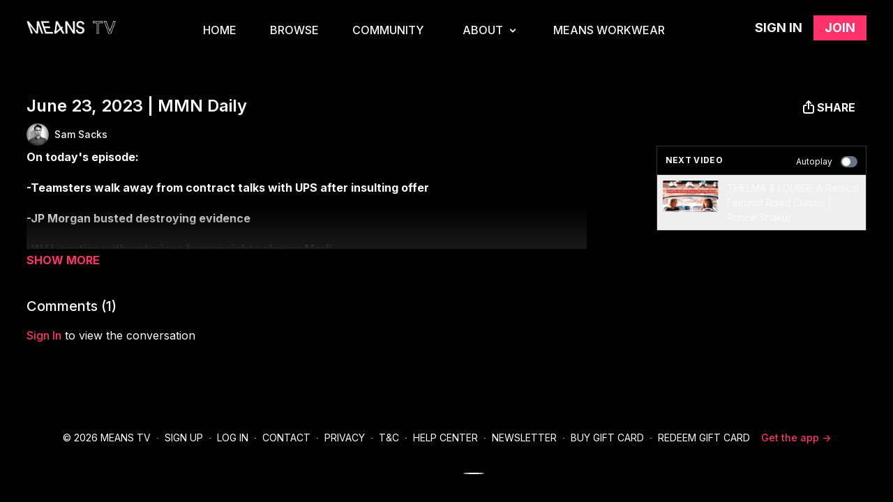

--- FILE ---
content_type: text/html; charset=utf-8
request_url: https://means.tv/programs/means-morning-news-62323
body_size: 87312
content:
<!DOCTYPE html>
<html lang="en" class="h-full">
  <head>
    <meta name="csrf-param" content="authenticity_token" />
<meta name="csrf-token" content="clccwnrh92z_PUSHN1iHGPVaJEInkzRlRJMXMyJsKvR82NWtzETgR_Ejp8GJeGsts1uYztQBmk4hGbfs6oHYmw" />
    <meta charset="utf-8">
    <meta name="viewport" content="width=device-width, initial-scale=1.0">

    <link rel="preconnect" href="https://alpha.uscreencdn.com">
    <link rel="preconnect">
    <link rel="stylesheet" href="https://fonts.googleapis.com/css2?family=Inter:wght@400;500;600;700&amp;display=swap">

    <meta name="view-transition" content="same-origin">

    <script src="https://assets-gke.uscreencdn.com/vite/assets/web-components-0lA6EdJK.js" crossorigin="anonymous" type="module"></script><link rel="modulepreload" href="https://assets-gke.uscreencdn.com/vite/assets/preload-helper-B8hUOznO.js" as="script" crossorigin="anonymous">
    <script src="https://assets-gke.uscreencdn.com/vite/assets/storefront_hotwire-CV--JFAr.js" crossorigin="anonymous" type="module"></script><link rel="modulepreload" href="https://assets-gke.uscreencdn.com/vite/assets/preload-helper-B8hUOznO.js" as="script" crossorigin="anonymous">
<link rel="modulepreload" href="https://assets-gke.uscreencdn.com/vite/assets/browser--AzYHaXx.js" as="script" crossorigin="anonymous"><link rel="stylesheet" href="https://assets-gke.uscreencdn.com/vite/assets/storefront_hotwire-CD-fzqYe.css" media="screen" />
    <script src="https://assets-gke.uscreencdn.com/vite/assets/storefront_analytics-7mP4jCZg.js" crossorigin="anonymous" type="module"></script><link rel="modulepreload" href="https://assets-gke.uscreencdn.com/vite/assets/analytics-C1tZki_J.js" as="script" crossorigin="anonymous">
    <link rel="stylesheet" href="https://assets-gke.uscreencdn.com/vite/assets/tailwind-CCCdenBg.css" media="all" />
    <link rel="stylesheet" href="https://assets-gke.uscreencdn.com/vite/assets/storefront_common-UgTNt1SK.css" media="all" />

      <script>
        window.hotwireCatalog = true
        window.addEventListener('turbo:before-fetch-request', function (event) {
          event.detail.fetchOptions.headers['X-Fastly-Origin'] = "meansmediatv"
        })
      </script>
    <script>
      window.apiUrl = "https://api.uscreencdn.com"
      window.apiOrigin = "meansmediatv"
    </script>

    <script>
//<![CDATA[
window.gon={};gon.global={"uppy_companion_url":"/uppy","assets_cdn_url":"https://alpha.uscreencdn.com","mixpanel_token":"44e8d04b49529b306bd4a1c79afcc56e"};gon.feature_flags=["themeless","show_captcha","show_captcha_v3","confirm_email_on_gift_card_sign_up","cover_my_fees","checkout_donations","google_play_subscriptionsv2","hotwire_catalog","passwordless_sign_up","rudolph_email_broadcasts","content_moderation","email_capture","mobile_calendar","calendar_push_notifications","apps_update_requests","native_catalog_free_tag_disabled","account_creation_required","banner_with_live_stream_overage","paypal_beta","client_emails_footer","community_notifications_v1","force_shortened_checkout","new_video_get_access_page","new_gifts","real_time_apple_notifications","real_time_amazon_notifications","real_time_android_notifications","allow_website_code_customization","remove_uscreen_branding","overage_billing_for_live_streaming","automate_billing_for_ott_svod","new_subscription_flow","tailwind_latest","rich_user_profile","stripe_subscriptions","pause_subscriptions","dm_attachments_in_app","new_admin_home","automations","live_chat_with_react","people_v2","custom_google_cast_receiver","starter_plan","welcome_experience","jit_notifications_v2"];gon.settings={"primary_color":"#FF3269","commenting":true,"my_library":false,"stats_id":"c43v645rpolt89529v2pesifn","analytics_env_id":"production","chapter_style":"sidebar","store_title":"Means TV","continue_watching":true,"mark_as_watched":false,"live_event_feed_link":null,"locale":"en","autoplay":true,"uplayer":true,"show_notifications_center":false,"time_format":null,"local_timezone":null};gon.currency="USD";gon.locale="en";gon.country="US";gon.stripe="pk_live_DImPqz7QOOyx70XCA9DSifxb";gon.recaptcha_v3_pub_key="6LenX-EZAAAAAAITxgGIXKB3S2OVKsM5r5tg0wKL";gon.store_id=7507;gon.writing_direction="ltr";gon.pixel_user=null;gon.pixel_store=7507;gon.pixel_session="2edca9ad-57f9-450b-bfde-40f16362599d";gon.impersonated=null;gon.request_referer=null;gon.ga_id=null;gon.pixel_email=null;gon.environment="production";gon.analytics={"user_id":null,"store_id":7507,"pixel_session":"2edca9ad-57f9-450b-bfde-40f16362599d","impersonated":null,"request_referer":null,"ga_id":null,"email":null,"environment":"production"};
//]]>
</script>

    <script>
      var sentryDsn = 'https://4edb6728c95ea31782114638042ef4e2@o282387.ingest.us.sentry.io/4509910289350656'
      var sentryStorefrontActive = true
      var sentryStorefrontSampleRate = 1.0
      var railsEnv = 'production'
      var analyticsHost = 'https://stats.uscreen.io'
      var uscreenStoreId = 7507
      var analyticsConfig = null
      var storeId = 7507
    </script>

      <link
        rel="shortcut icon"
        href="https://alpha.uscreencdn.com/images/favicontypes/7692/favicon-2024.1741298751.png"
      >



    <script
  type="module"
  crossorigin
  src="https://cdn.jsdelivr.net/npm/@uscreentv/video-player@1.4.0/+esm"
></script>

      <title>Means Morning News - June 23, 2023</title>
<meta name="description" content="Teamsters walk away from contract talks with UPS, JP Morgan busted destroying evidence, Rich Dicks go down with the ship">
<meta name="keywords" content="UPS labor negotiations, Teamsters union, Strike authorization, Largest strike in U.S. history, Economic issues, Wage cuts, Labor contract, Indian Prime Minister Narendra Modi, Human rights abuses, Weapons deal, Democratic lawmakers boycott, CEO Stockton Rush, Ocean Gate, Deep-sea submersibles, Titanic expedition, Carbon fiber design, Regulatory compliance, Private funding for research, Physics of deep-sea exploration, Rich individuals funding exploration, Billionaire adventurers, Submersible pilot Paul Henri Nargeolet, Risks and safety concerns, Government assistance, Coast Guard involvement, Implosion of the submersible, UPS STRIKE, CHINA, MODI, INDIA">
<!-- Twitter Card data -->
<meta name="twitter:card" content="summary_large_image">
<meta name="twitter:title" content="Means Morning News - June 23, 2023" />
<meta name="twitter:description" content="Teamsters walk away from contract talks with UPS, JP Morgan busted destroying evidence, Rich Dicks go down with the ship" />
<meta name="twitter:image" content="https://alpha.uscreencdn.com/1110xnull/images/programs/2369728/horizontal/big_mmn-daily_0623-thumbnail-1.1687531537.png?auto=webp" />
<!-- Open Graph data -->
<meta property="og:title" content="Means Morning News - June 23, 2023" >
<meta property="og:type" content="video.other" >
<meta property="og:url" content="https://means.tv/programs/means-morning-news-62323" >
<meta property="og:image" content="https://alpha.uscreencdn.com/1110xnull/images/programs/2369728/horizontal/big_mmn-daily_0623-thumbnail-1.1687531537.png?auto=webp" >
<meta property="og:description" content="Teamsters walk away from contract talks with UPS, JP Morgan busted destroying evidence, Rich Dicks go down with the ship" >
<link rel="canonical" href="https://means.tv/programs/means-morning-news-62323" />
<script type="application/ld+json">
  {
    "@context": "https://schema.org",
    "@type": "VideoObject",
    "name": "Means Morning News - June 23, 2023",
    "description": "Teamsters walk away from contract talks with UPS, JP Morgan busted destroying evidence, Rich Dicks go down with the ship",
    "thumbnailUrl": "https://alpha.uscreencdn.com/1110xnull/images/programs/2369728/horizontal/big_mmn-daily_0623-thumbnail-1.1687531537.png?auto=webp",
    "uploadDate": "2023-06-23T10:38:59-04:00",
    "duration": "PT23M30S",
    "contentUrl": "https://means.tv/programs/means-morning-news-62323"
  }
</script>


    <!-- Google Analytics -->

    <script async src="https://www.googletagmanager.com/gtag/js?id=G-M4PJXCMF1D"></script>
    <script>
      window.dataLayer = window.dataLayer || [];
      function gtag(){dataLayer.push(arguments);}
      gtag('js', new Date());
      gtag('config', 'G-M4PJXCMF1D');
    </script>
<!-- End Google Analytics -->

    <!-- Google Tag Manager -->
<!-- End Google Tag Manager -->


    <style>
    :root {
        --primary: #FF3269;
        --primary-rgb: 255, 50, 105;
        --contrast-text-color: #FFFFFF;
        --contrast-to-primary-color: #fff;
    }
</style>
<style id="custom-theme-styles" media="all">
    body.light {
        --main-color-h: 0;
        --main-color-s: 100;
        --main-color-l: 100;
        --ds-bg-main: hsl(0, 100%, 100%);

        --ds-bg-default: hsl(var(--main-color-h), calc(var(--main-color-s) * 1%), 96%);
        --ds-bg-inset: hsl(var(--main-color-h), calc(var(--main-color-s) * 1%), 91%);
        --ds-bg-overlay: hsl(var(--main-color-h), calc(var(--main-color-s) * 1%), 98%);
        --ds-bg-subtle: hsl(var(--main-color-h), calc(var(--main-color-s) * 1%), 91%);

        --ds-border-default: hsl(var(--main-color-h), calc(var(--main-color-s) * 1%), 85%);
        --ds-fg-default: hsl(var(--main-color-h), calc(var(--main-color-s) * 1%), 8%);
        --ds-fg-muted: hsl(var(--main-color-h), calc(var(--main-color-s) * 1%), 25%);
        --ds-fg-subtle: hsl(var(--main-color-h), calc(var(--main-color-s) * 1%), 50%);
    }

    body.dark {
        --main-color-h: 0;
        --main-color-s: 100;
        --main-color-l: 0;
        --ds-bg-main: hsl(0, 100%, 0%);

        --ds-bg-default: hsl(var(--main-color-h), calc(var(--main-color-s) * 1%), 10%);
        --ds-bg-overlay: hsl(var(--main-color-h), calc(var(--main-color-s) * 1%), 2%);
        --ds-bg-inset: hsl(var(--main-color-h), calc(var(--main-color-s) * 1%), 6%);
        --ds-bg-subtle: hsl(var(--main-color-h), calc(var(--main-color-s) * 1%), 15%);

        --ds-border-default: hsl(var(--main-color-h), calc(var(--main-color-s) * 1%), 20%);
        --ds-fg-default: hsl(var(--main-color-h), calc(var(--main-color-s) * 1%), 98%);
        --ds-fg-muted: hsl(var(--main-color-h), calc(var(--main-color-s) * 1%), 70%);
        --ds-fg-subtle: hsl(var(--main-color-h), clamp(7%, calc(calc(var(--main-color-s) - 10) * 1%), 100%), 60%);
    }

    body.dark,
    body.light {
        --main-color-h: 0;
        --main-color-s: 0;
        --main-color-l: 0;
        --ds-bg-main: hsl(0, 0%, 0%);
    }
</style>

    <meta name="twitter:description" content="The world's first worker-owned streaming service. Entertainment for the 99%. New content every week.">
<meta property="og:image" content="https://s3.amazonaws.com/unode1/assets/7507/suPw0xBUSryc2LqDoVYA_Screen Shot 2021-09-23 at 11.17.53 AM.png">
<meta name="twitter:image" content="https://s3.amazonaws.com/unode1/assets/7507/suPw0xBUSryc2LqDoVYA_Screen Shot 2021-09-23 at 11.17.53 AM.png" /> 
<meta name="facebook-domain-verification" content="6yiqbdeg8l6b7glthcfuc4k83a530g" />
<script src="https://cdn.jsdelivr.net/npm/axios/dist/axios.min.js"></script>
<link rel="preconnect" href="https://fonts.googleapis.com">
<link rel="preconnect" href="https://fonts.gstatic.com" crossorigin>
<link href="https://fonts.googleapis.com/css2?family=Montserrat:ital,wght@0,100..900;1,100..900&display=swap" rel="stylesheet">

<script src="https://unpkg.com/axios/dist/axios.min.js"></script>

<script>
    var collectionsPopups = {
      
      '/programs/acpc': {
        'avatar': "https://alpha.uscreencdn.com/images/author/110845/big_mtv-acq_acpc_collection-thumb.1718736084.jpg",
        'save_title': "Save 20% with this special deal for fans of <strong>Atlanta Community Press Collective</strong>",
        'price': "$7.99/month",
        'price_description': "or get <strong>3 months free</strong> with <br> <a href='/orders/customer_info?o=23756&d=ACPC'>annual subscription</a>",
        'action_top_title': 'Sign up to access exclusive original content and support your favorite creators.',
        'action_button_text': 'SIGN UP NOW',
        'action_button_link': '/orders/customer_info?o=70845&d=ACPC',
        'action_bottom_title': 'Learn more about Means TV',
        'action_bottom_link': '/pages/what-is-means'
      },
      '/programs/sabrina': {
        'avatar': "https://alpha.uscreencdn.com/images/author/98207/big_small_abelina-author-photo-v4.1730385852.jpg",
        'save_title': "Save 20% with this special deal for fans of <strong>Abelina Sabrina</strong>",
        'price': "$7.99/month",
        'price_description': "or get <strong>3 months free</strong> with <br> <a href='/orders/customer_info?o=23756&d=ABELINA'>annual subscription</a>",
        'action_top_title': 'Sign up to access exclusive original content and support your favorite creators.',
        'action_button_text': 'SIGN UP NOW',
        'action_button_link': '/orders/customer_info?o=70845&d=ABELINA',
        'action_bottom_title': 'Learn more about Means TV',
        'action_bottom_link': '/pages/what-is-means'
      },
      '/programs/anark': {
        'avatar': "https://alpha.uscreencdn.com/images/author/113760/big_small_anark-author-img.1731346572.png",
        'save_title': "Save 20% with this special deal for fans of <strong>Anark</strong>",
        'price': "$7.99/month",
        'price_description': "or get <strong>3 months free</strong> with <br> <a href='/orders/customer_info?o=23756&d=ANARK'>annual subscription</a>",
        'action_top_title': 'Sign up to access exclusive original content and support your favorite creators.',
        'action_button_text': 'SIGN UP NOW',
        'action_button_link': '/orders/customer_info?o=70845&d=ANARK',
        'action_bottom_title': 'Learn more about Means TV',
        'action_bottom_link': '/pages/what-is-means'
      },
      '/programs/hakim': {
        'avatar': "https://alpha.uscreencdn.com/images/author/110838/big_hakim-author-photo.1730386809.jpg",
        'save_title': "Save 20% with this special deal for fans of <strong>Hakim</strong>",
        'price': "$7.99/month",
        'price_description': "or get <strong>3 months free</strong> with <br> <a href='/orders/customer_info?o=23756&d=HAKIM'>annual subscription</a>",
        'action_top_title': 'Sign up to access exclusive original content and support your favorite creators.',
        'action_button_text': 'SIGN UP NOW',
        'action_button_link': '/orders/customer_info?o=70845&d=HAKIM',
        'action_bottom_title': 'Learn more about Means TV',
        'action_bottom_link': '/pages/what-is-means'
      },
      '/programs/james-rehwald': {
        'avatar': "https://alpha.uscreencdn.com/images/author/113466/big_james-rehwald-author-pic.1730382099.jpg",
        'save_title': "Save 20% with this special deal for fans of <strong>James Rehwald</strong>",
        'price': "$7.99/month",
        'price_description': "or get <strong>3 months free</strong> with <br> <a href='/orders/customer_info?o=23756&d=EVILEMPIRE'>annual subscription</a>",
        'action_top_title': 'Sign up to access exclusive original content and support your favorite creators.',
        'action_button_text': 'SIGN UP NOW',
        'action_button_link': '/orders/customer_info?o=70845&d=EVILEMPIRE',
        'action_bottom_title': 'Learn more about Means TV',
        'action_bottom_link': '/pages/what-is-means'
      },
       '/programs/lunaoi': {
        'avatar': "https://alpha.uscreencdn.com/images/author/98245/big_luna-oi-author-photo.1730392817.jpg",
        'save_title': "Save 20% with this special deal for fans of <strong>Luna Oi</strong>",
        'price': "$7.99/month",
        'price_description': "or get <strong>3 months free</strong> with <br> <a href='/orders/customer_info?o=23756&d=LUNA'>annual subscription</a>",
        'action_top_title': 'Sign up to access exclusive original content and support your favorite creators.',
        'action_button_text': 'SIGN UP NOW',
        'action_button_link': '/orders/customer_info?o=70845&d=LUNA',
        'action_bottom_title': 'Learn more about Means TV',
        'action_bottom_link': '/pages/what-is-means'
      },
      '/programs/noncompete': {
        'avatar': "https://alpha.uscreencdn.com/images/author/99062/big_small_noncompete-author-photo.1730388372.jpg",
        'save_title': "Save 20% with this special deal for fans of <strong>NonCompete</strong>",
        'price': "$7.99/month",
        'price_description': "or get <strong>3 months free</strong> with <br> <a href='/orders/customer_info?o=23756&d=NONCOMPETE'>annual subscription</a>",
        'action_top_title': 'Sign up to access exclusive original content and support your favorite creators.',
        'action_button_text': 'SIGN UP NOW',
        'action_button_link': '/orders/customer_info?o=70845&d=NONCOMPETE',
        'action_bottom_title': 'Learn more about Means TV',
        'action_bottom_link': '/pages/what-is-means'
      },
      '/programs/pln': {
        'avatar': "https://alpha.uscreencdn.com/images/author/98211/big_mexie-author-photo.1730393950.jpg",
        'save_title': "Save 20% with this special deal for fans of <strong>Positive Leftist News</strong>",
        'price': "$7.99/month",
        'price_description': "or get <strong>3 months free</strong> with <br> <a href='/orders/customer_info?o=23756&d=MEXIE'>annual subscription</a>",
        'action_top_title': 'Sign up to access exclusive original content and support your favorite creators.',
        'action_button_text': 'SIGN UP NOW',
        'action_button_link': '/orders/customer_info?o=70845&d=MEXIE',
        'action_bottom_title': 'Learn more about Means TV',
        'action_bottom_link': '/pages/what-is-means'
      },
      '/programs/mexie': {
        'avatar': "https://alpha.uscreencdn.com/images/author/98211/big_mexie-author-photo.1730393950.jpg",
        'save_title': "Save 20% with this special deal for fans of <strong>Mexie</strong>",
        'price': "$7.99/month",
        'price_description': "or get <strong>3 months free</strong> with <br> <a href='/orders/customer_info?o=23756&d=MEXIE'>annual subscription</a>",
        'action_top_title': 'Sign up to access exclusive original content and support your favorite creators.',
        'action_button_text': 'SIGN UP NOW',
        'action_button_link': '/orders/customer_info?o=70845&d=MEXIE',
        'action_bottom_title': 'Learn more about Means TV',
        'action_bottom_link': '/pages/what-is-means'
      },
      '/programs/prince-shakur': {
        'avatar': "https://alpha.uscreencdn.com/images/author/113229/big_small_prince-shakur-author-photo.1730386509.jpg",
        'save_title': "Save 20% with this special deal for fans of <strong>Prince Shakur</strong>",
        'price': "$7.99/month",
        'price_description': "or get <strong>3 months free</strong> with <br> <a href='/orders/customer_info?o=23756&d=PRINCE'>annual subscription</a>",
        'action_top_title': 'Sign up to access exclusive original content and support your favorite creators.',
        'action_button_text': 'SIGN UP NOW',
        'action_button_link': '/orders/customer_info?o=70845&d=PRINCE',
        'action_bottom_title': 'Learn more about Means TV',
        'action_bottom_link': '/pages/what-is-means'
      },
      '/programs/secondthought': {
        'avatar': "https://alpha.uscreencdn.com/images/author/107487/big_channels4_profile-1.1730382360.jpg",
        'save_title': "Save 20% with this special deal for fans of <strong>Second Thought</strong>",
        'price': "$7.99/month",
        'price_description': "or get <strong>3 months free</strong> with <br> <a href='/orders/customer_info?o=23756&d=SECONDTHOUGHT'>annual subscription</a>",
        'action_top_title': 'Sign up to access exclusive original content and support your favorite creators.',
        'action_button_text': 'SIGN UP NOW',
        'action_button_link': '/orders/customer_info?o=70845&d=SECONDTHOUGHT',
        'action_bottom_title': 'Learn more about Means TV',
        'action_bottom_link': '/pages/what-is-means'
      },
      '/programs/empirefiles': {
        'avatar': "https://alpha.uscreencdn.com/images/author/53557/big_empire-files-author-photo-zoomed-out.1730384003.jpg",
        'save_title': "Save 20% with this special deal for fans of <strong>The Empire Files</strong>",
        'price': "$7.99/month",
        'price_description': "or get <strong>3 months free</strong> with <br> <a href='/orders/customer_info?o=23756&d=EMPIRE'>annual subscription</a>",
        'action_top_title': 'Sign up to access exclusive original content and support your favorite creators.',
        'action_button_text': 'SIGN UP NOW',
        'action_button_link': '/orders/customer_info?o=70845&d=EMPIRE',
        'action_bottom_title': 'Learn more about Means TV',
        'action_bottom_link': '/pages/what-is-means'
      },
      '/programs/the-marxist-project': {
        'avatar': "https://alpha.uscreencdn.com/images/author/113020/big_small_marxist-project-author-photo.1730393567.jpg",
        'save_title': "Save 20% with this special deal for fans of <strong>The Marxist Project</strong>",
        'price': "$7.99/month",
        'price_description': "or get <strong>3 months free</strong> with <br> <a href='/orders/customer_info?o=23756&d=MARXISTPROJECT'>annual subscription</a>",
        'action_top_title': 'Sign up to access exclusive original content and support your favorite creators.',
        'action_button_text': 'SIGN UP NOW',
        'action_button_link': '/orders/customer_info?o=70845&d=MARXISTPROJECT',
        'action_bottom_title': 'Learn more about Means TV',
        'action_bottom_link': '/pages/what-is-means'
      },
      '/programs/barney-trump2025': {
        'avatar': "https://alpha.uscreencdn.com/images/author/115066/big_mtv-acq_barney_author.1737738089.png",
        'save_title': "Save 20% with this special deal for fans of <strong>Crackhead Barney</strong>",
        'price': "$7.99/month",
        'price_description': "or get <strong>3 months free</strong> with <br> <a href='/orders/customer_info?o=23756&d=BARNEY'>annual subscription</a>",
        'action_top_title': 'Sign up to access exclusive original content and support your favorite creators.',
        'action_button_text': 'SIGN UP NOW',
        'action_button_link': '/orders/customer_info?o=70845&d=BARNEY',
        'action_bottom_title': 'Learn more about Means TV',
        'action_bottom_link': '/pages/what-is-means'
      },
       '/programs/crackhead-barney': {
        'avatar': "https://alpha.uscreencdn.com/images/author/115066/big_mtv-acq_barney_author.1737738089.png",
        'save_title': "Save 20% with this special deal for fans of <strong>Crackhead Barney</strong>",
        'price': "$7.99/month",
        'price_description': "or get <strong>3 months free</strong> with <br> <a href='/orders/customer_info?o=23756&d=BARNEY'>annual subscription</a>",
        'action_top_title': 'Sign up to access exclusive original content and support your favorite creators.',
        'action_button_text': 'SIGN UP NOW',
        'action_button_link': '/orders/customer_info?o=70845&d=BARNEY',
        'action_bottom_title': 'Learn more about Means TV',
        'action_bottom_link': '/pages/what-is-means'
      },
      '/programs/missmeyet': {
        'avatar': "https://www.dropbox.com/scl/fi/rynx6pzh8s6nbk9ybga9s/MeansTV-LogoMark-White_greybg.jpg?rlkey=xrry9cxk8yjw8uuhadpfupp7a&raw=1",
        'save_title': "<strong>Save 10%</strong> on your subscription with this special offer.",
        'price': "$8.99/month",
        'price_description': "or <strong>save even more</strong> with an<br> <a href='/orders/customer_info?o=23756&d=CHRISBELL'>annual subscription</a>",
        'action_top_title': 'Sign up to access exclusive original content and support your favorite filmmakers and creators.',
        'action_button_text': 'SIGN UP NOW',
        'action_button_link': '/orders/customer_info?o=70845&d=CHRISBELL',
        'action_bottom_title': 'Learn more about Means TV',
        'action_bottom_link': '/pages/what-is-means'
      },
      '/programs/winds-that-scatter': {
        'avatar': "https://www.dropbox.com/scl/fi/rynx6pzh8s6nbk9ybga9s/MeansTV-LogoMark-White_greybg.jpg?rlkey=xrry9cxk8yjw8uuhadpfupp7a&raw=1",
        'save_title': "<strong>Save 10%</strong> on your subscription with this special offer.",
        'price': "$8.99/month",
        'price_description': "or <strong>save even more</strong> with an<br> <a href='/orders/customer_info?o=23756&d=CHRISBELL'>annual subscription</a>",
        'action_top_title': 'Sign up to access exclusive original content and support your favorite filmmakers and creators.',
        'action_button_text': 'SIGN UP NOW',
        'action_button_link': '/orders/customer_info?o=70845&d=CHRISBELL',
        'action_bottom_title': 'Learn more about Means TV',
        'action_bottom_link': '/pages/what-is-means'
      },
      '/programs/this-is-revolution': {
        'avatar': "https://alpha.uscreencdn.com/images/author/115132/big_temp_this-is-revolution_.1738677093.png",
        'save_title': "Save 20% with this special deal for fans of <strong>This Is Revolution</strong>",
        'price': "$7.99/month",
        'price_description': "or get <strong>3 months free</strong> with <br> <a href='/orders/customer_info?o=23756&d=THISISREVOLUTION'>annual subscription</a>",
        'action_top_title': 'Sign up to access exclusive original content and support your favorite creators.',
        'action_button_text': 'SIGN UP NOW',
        'action_button_link': '/orders/customer_info?o=70845&d=THISISREVOLUTION',
        'action_bottom_title': 'Learn more about Means TV',
        'action_bottom_link': '/pages/what-is-means'
      },
      '/programs/were-in-hell': {
        'avatar': "https://alpha.uscreencdn.com/images/author/115563/big_were-in-hell-author-pic.1740685724.jpg",
        'save_title': "Save 20% with this special deal for fans of <strong>We're In Hell</strong>",
        'price': "$7.99/month",
        'price_description': "or get <strong>3 months free</strong> with <br> <a href='/orders/customer_info?o=23756&d=HELL'>annual subscription</a>",
        'action_top_title': 'Sign up to access exclusive original content and support your favorite creators.',
        'action_button_text': 'SIGN UP NOW',
        'action_button_link': '/orders/customer_info?o=70845&d=HELL',
        'action_bottom_title': 'Learn more about Means TV',
        'action_bottom_link': '/pages/what-is-means'
      },
      '/programs/yugopnik': {
        'avatar': " https://alpha.uscreencdn.com/images/author/114834/big_latest-3025630218.1741290962.jpg",
        'save_title': "Save 20% with this special deal for fans of <strong>Yugopnik</strong>",
        'price': "$7.99/month",
        'price_description': "or get <strong>3 months free</strong> with <br> <a href='/orders/customer_info?o=23756&d=YUGOPNIK'>annual subscription</a>",
        'action_top_title': 'Sign up to access exclusive original content and support your favorite creators.',
        'action_button_text': 'SIGN UP NOW',
        'action_button_link': '/orders/customer_info?o=70845&d=YUGOPNIK',
        'action_bottom_title': 'Learn more about Means TV',
        'action_bottom_link': '/pages/what-is-means'
      },
      '/programs/balkan-odyssey': {
        'avatar': " https://alpha.uscreencdn.com/images/author/115656/big_untitled-design-1.1742327270.png",
        'save_title': "Save 20% with this special deal for fans of <strong>Balkan Odyssey</strong>",
        'price': "$7.99/month",
        'price_description': "or get <strong>3 months free</strong> with <br> <a href='/orders/customer_info?o=23756&d=BALKAN'>annual subscription</a>",
        'action_top_title': 'Sign up to access exclusive original content and support your favorite creators.',
        'action_button_text': 'SIGN UP NOW',
        'action_button_link': '/orders/customer_info?o=70845&d=BALKAN',
        'action_bottom_title': 'Learn more about Means TV',
        'action_bottom_link': '/pages/what-is-means'
      },
      '/programs/first-thought': {
        'avatar': " https://alpha.uscreencdn.com/images/author/115882/big_first-thought_author-photo.1744310066.jpg",
        'save_title': "Save 20% with this special deal for fans of <strong>First Thought</strong>",
        'price': "$7.99/month",
        'price_description': "or get <strong>3 months free</strong> with <br> <a href='/orders/customer_info?o=23756&d=FIRSTTHOUGHT'>annual subscription</a>",
        'action_top_title': 'Sign up to access exclusive original content and support your favorite creators.',
        'action_button_text': 'SIGN UP NOW',
        'action_button_link': '/orders/customer_info?o=70845&d=FIRSTTHOUGHT',
        'action_bottom_title': 'Learn more about Means TV',
        'action_bottom_link': '/pages/what-is-means'
      },
      '/programs/valley-labor-report': {
        'avatar': "https://alpha.uscreencdn.com/images/author/116468/big_tvlr-author-photo.1745248846.jpg",
        'save_title': "Save 20% with this special deal for fans of <strong>The Valley Labor Report</strong>",
        'price': "$7.99/month",
        'price_description': "or get <strong>3 months free</strong> with <br> <a href='/orders/customer_info?o=23756&d=TVLR'>annual subscription</a>",
        'action_top_title': 'Sign up to access exclusive original content and support your favorite creators.',
        'action_button_text': 'SIGN UP NOW',
        'action_button_link': '/orders/customer_info?o=70845&d=TVLR',
        'action_bottom_title': 'Learn more about Means TV',
        'action_bottom_link': '/pages/what-is-means'
      },
      '/programs/deprogram': {
        'avatar': "https://alpha.uscreencdn.com/images/author/116691/big_the-deprogram_author-photo.1746120435.jpg",
        'save_title': "Save 20% with this special deal for fans of <strong>The Deprogram</strong>",
        'price': "$7.99/month",
        'price_description': "or get <strong>3 months free</strong> with <br> <a href='/orders/customer_info?o=23756&d=DEPROGRAM'>annual subscription</a>",
        'action_top_title': 'Sign up to access exclusive original content and support your favorite creators.',
        'action_button_text': 'SIGN UP NOW',
        'action_button_link': '/orders/customer_info?o=70845&d=DEPROGRAM',
        'action_bottom_title': 'Learn more about Means TV',
        'action_bottom_link': '/pages/what-is-means'
      },
      '/programs/unredacted-tonight': {
        'avatar': "https://alpha.uscreencdn.com/images/author/117355/big_lee-camp-author-photo.1749678103.jpg",
        'save_title': "Save 20% with this special deal for fans of <strong>Unredacted Tonight with Lee Camp</strong>",
        'price': "$7.99/month",
        'price_description': "or get <strong>3 months free</strong> with <br> <a href='/orders/customer_info?o=23756&d=LEE'>annual subscription</a>",
        'action_top_title': 'Sign up to access exclusive original content and support your favorite creators.',
        'action_button_text': 'SIGN UP NOW',
        'action_button_link': '/orders/customer_info?o=70845&d=LEE',
        'action_bottom_title': 'Learn more about Means TV',
        'action_bottom_link': '/pages/what-is-means'
      },
      '/programs/unlearning-economics': {
        'avatar': "https://alpha.uscreencdn.com/images/author/117738/…_unlearning-economics-author-photo.1751896600.jpg",
        'save_title': "Save 20% with this special deal for fans of <strong>Unlearning Economics</strong>",
        'price': "$7.99/month",
        'price_description': "or get <strong>3 months free</strong> with <br> <a href='/orders/customer_info?o=23756&d=UNLEARNECON'>annual subscription</a>",
        'action_top_title': 'Sign up to access exclusive original content and support your favorite creators.',
        'action_button_text': 'SIGN UP NOW',
        'action_button_link': '/orders/customer_info?o=70845&d=UNLEARNECON',
        'action_bottom_title': 'Learn more about Means TV',
        'action_bottom_link': '/pages/what-is-means'
      },
      '/programs/bgr': {
        'avatar': "https://alpha.uscreencdn.com/images/author/120222/big_bgr-author-photo.1764022558.png",
        'save_title': "Save 20% with this special deal for fans of <strong>Black Green Red</strong>",
        'price': "$7.99/month",
        'price_description': "or get <strong>3 months free</strong> with <br> <a href='/orders/customer_info?o=23756&d=BGR'>annual subscription</a>",
        'action_top_title': 'Sign up to access exclusive original content and support your favorite creators.',
        'action_button_text': 'SIGN UP NOW',
        'action_button_link': '/orders/customer_info?o=70845&d=BGR',
        'action_bottom_title': 'Learn more about Means TV',
        'action_bottom_link': '/pages/what-is-means'
      },
      '/programs/chill-goblin': {
        'avatar': "https://alpha.uscreencdn.com/images/author/120425/big_headshot-2.1764702282.png",
        'save_title': "Save 20% with this special deal for fans of <strong>Chill Goblin</strong>",
        'price': "$7.99/month",
        'price_description': "or get <strong>3 months free</strong> with <br> <a href='/orders/customer_info?o=23756&d=CHILLGOBLIN'>annual subscription</a>",
        'action_top_title': 'Sign up to access exclusive original content and support your favorite creators.',
        'action_button_text': 'SIGN UP NOW',
        'action_button_link': '/orders/customer_info?o=70845&d=CHILLGOBLIN',
        'action_bottom_title': 'Learn more about Means TV',
        'action_bottom_link': '/pages/what-is-means'
      },
      '/programs/revolutionaryth0t': {
        'avatar': "https://alpha.uscreencdn.com/images/author/119902/big_revth0t-headshot.1766421942.png",
        'save_title': "Save 20% with this special deal for fans of <strong>revolutionaryth0t</strong>",
        'price': "$7.99/month",
        'price_description': "or get <strong>3 months free</strong> with <br> <a href='/orders/customer_info?o=23756&d=REVTH0T'>annual subscription</a>",
        'action_top_title': 'Sign up to access exclusive original content and support your favorite creators.',
        'action_button_text': 'SIGN UP NOW',
        'action_button_link': '/orders/customer_info?o=70845&d=REVTH0T',
        'action_bottom_title': 'Learn more about Means TV',
        'action_bottom_link': '/pages/what-is-means'
      },

      '/programs/???': {
        'avatar': "https://alpha.uscreencdn.com/images/user/1300794/small_1723239693762_d78ed2d64ef8c310a57e87f22c70cd19_exifFB3E6C3E-04B6-4BC7-97C5-CBD6C13ADB32_cropped01B94650-CADF-43BF-9935-01E71C08455B_compressed.jpg",
        'save_title': "Save 30% with this special deal for fans of <strong>Second Thought</strong>",
        'price': "$10.99/month",
        'price_description': "or get <strong>3 months free</strong> with annual subscription",
        'action_top_title': 'Sign up to access exclusive original content and support your favorite creators.',
        'action_button_text': 'SIGN UP NOW',
        'action_button_link': '/join',
        'action_bottom_title': 'Learn more about Means TV',
        'action_bottom_link': '#'
      }
    }

    function closePopup() {
      document.getElementById('collection_popup').style.display = 'none';
    }

    function embedCollectionPopup() {
      let pageUrl = new URL(location.href).pathname;

      if (collectionsPopups[pageUrl]) {
        let popupData = collectionsPopups[pageUrl];
        
        let popupMarkup = `
          <div id="collection_popup" class="collection-popup">
            <div class="popup-content">
              <button class="popup-close" onclick="closePopup()">
                <svg xmlns="http://www.w3.org/2000/svg" viewBox="0 0 384 512"><path d="M376.6 84.5c11.3-13.6 9.5-33.8-4.1-45.1s-33.8-9.5-45.1 4.1L192 206 56.6 43.5C45.3 29.9 25.1 28.1 11.5 39.4S-3.9 70.9 7.4 84.5L150.3 256 7.4 427.5c-11.3 13.6-9.5 33.8 4.1 45.1s33.8 9.5 45.1-4.1L192 306 327.4 468.5c11.3 13.6 31.5 15.4 45.1 4.1s15.4-31.5 4.1-45.1L233.7 256 376.6 84.5z"/></svg>
              </button>
              <h1 class="popup-title"><img alt="Means TV" src="https://alpha.uscreencdn.com/images/logotypes/7692/meanstv_logo_uscreen.1682452364.png"></h1>
              <div class="popup-deal">
                <span class="icon">
                  <img src="${ popupData.avatar }">
                </span>
                <div>
                  ${popupData.save_title}
                </div>
              </div>
              <div class="popup-pricing">
                <p><span class="price">${popupData.price}</span></p>
                <p>${popupData.price_description}</p>
              </div>
              <p class="popup-description">
                ${popupData.action_top_title}
              </p>
              <a href="${popupData.action_button_link}" class="popup-signup">${popupData.action_button_text}</a>
              <a href="${popupData.action_bottom_link}" class="popup-learn-more">${popupData.action_bottom_title}</a>
            </div>
          </div>
        `;
        document.querySelector('body').insertAdjacentHTML('afterBegin', popupMarkup);
        
      }      
    }
    function embedCustomStyle() {
      const styleContent = `
        html body .signUpNowButton:hover {
          color: #fff !important;
          background: rgb(0 0 0 / 24%) !important;
        }
        :root {
          --ds-button-padding: .4rem 1rem;
          --ds-button-text-transform: uppercase;
          --ds-button-font-weight: bold;

          // --ds-base-button-line-height: 2rem;
        }
        .watch-anywhere-content,
        .even-offline-wrap {
          padding: .1rem
        }
        .text-sm {
          line-height: 1.5;
        }
        .font-bold {
          letter-spacing: .3px;
        }
        .collection-popup {
          position: fixed;
          top: 0;
          left: 0;
          width: 100%;
          height: 100%;
          background: rgba(0, 0, 0, 0.7);
          display: flex;
          justify-content: center;
          align-items: center;
          z-index: 1000;
        }

        .popup-title {
          max-width: 200px;
          margin: 0 auto;
          margin-bottom: 2rem;
        }

        .popup-content {
          background: #1e1e1e;
          padding: 2rem;
          border-radius: 8px;
          text-align: center;
          width: 90%;
          max-width: 450px;
          position: relative;
        }

        .popup-close {
          border: none;
          color: #787878;
          font-size: 24px;
          position: absolute;
          top: 10px;
          left: 10px;
          background: #383838;
          cursor: pointer;
          width: 35px;
          height: 35px;
          display: flex;
          justify-content: center;
          align-items: center;
          border-radius: 50%;
          line-height: 1;
        }
        .popup-close svg {
          width: 10px;
        }
        .popup-close svg path {
          fill: #787878;
        }

        .popup-deal {
          background: #0d0e10;
          padding: 1rem;
          border-radius: 0;
          margin-bottom: 20px;
          font-size: 14px;
          display: flex;
          align-items: center;
          justify-content: center;
          text-align: left;
          gap: 1rem;
        }

        .popup-deal .icon {
          font-size: 18px;
          margin-right: 8px;
          color: #fff;
          background: var(--primary);
          width: 45px;
          height: 45px;
          display: flex;
          justify-content: center;
          align-items: center;
          border-radius: 50px;
          min-width: 45px;
          line-height: 1;
          font-size: 26px;
        }

        .popup-deal .icon img {
          border-radius: 50%;
          width: 100%;
        }

        .popup-pricing {
          border: 1px solid #fff;
          padding: 1rem 1.5rem;
          margin: 1rem auto;
        }
        .popup-pricing a {
          color: var(--primary)
        }

        .popup-pricing p + p {
          margin-top: .5rem;
        }

        .popup-pricing .price {
          font-size: 24px;
          font-weight: 300;
        }

        .popup-description {
          font-size: 14px;
          color: #787878;
          margin-bottom: 2rem;
        }

        .popup-signup {
          background: var(--primary);
          color: #fff;
          padding: 14px 20px 11px 20px;
          border: none;
          border-radius: 0;
          cursor: pointer;
          font-size: 16px;
          display: block;
          margin-bottom: 1rem;
          transition: .3s background-color;
          line-height: 1;
        }

        .popup-signup:hover {
          background: #ea708f;
        }

        .popup-learn-more {
          display: block;
          margin-top: 10px;
          color: var(--primary);
          font-size: 12px;
          text-decoration: none;
        }

        .popup-learn-more:hover {
          color: #fff;
        }

          @font-face {
            font-family: 'Neue F';
            src: url('https://s3.us-east-1.amazonaws.com/unode1/assets%2Fassets%2F15576%2Fneuefnormalalte.1733483863.eot');
            src: url('https://s3.us-east-1.amazonaws.com/unode1/assets%2Fassets%2F15576%2Fneuefnormalalte.1733483863.eot') format('embedded-opentype'),
                  url('https://s3.us-east-1.amazonaws.com/unode1/assets%2Fassets%2F15576%2Fneuefnormalalte.1733483855.woff2') format('woff2'),
                  url('https://s3.us-east-1.amazonaws.com/unode1/assets%2Fassets%2F15576%2Fneuefnormalalte.1733483870.woff') format('woff'),
                  url('https://s3.us-east-1.amazonaws.com/unode1/assets%2Fassets%2F15576%2Fneuefnormalalte.1733483888.ttf') format('truetype'),
                  url('https://s3.us-east-1.amazonaws.com/unode1/assets%2Fassets%2F15576%2Fneuefnormalalte.1733483877.svg#NeueF') format('svg');
            font-weight: normal;
            font-style: normal;
            font-display: swap;
          }
          @font-face {
            font-family: 'Neue F';
            src: url('https://s3.us-east-1.amazonaws.com/unode1/assets%2Fassets%2F15576%2Fneueflightalte.1733483921.eot');
            src: url('https://s3.us-east-1.amazonaws.com/unode1/assets%2Fassets%2F15576%2Fneueflightalte.1733483921.eot') format('embedded-opentype'),
                  url('https://s3.us-east-1.amazonaws.com/unode1/assets%2Fassets%2F15576%2Fneueflightalte.1733483914.woff2') format('woff2'),
                  url('https://s3.us-east-1.amazonaws.com/unode1/assets%2Fassets%2F15576%2Fneueflightalte.1733483929.woff') format('woff'),
                  url('https://s3.us-east-1.amazonaws.com/unode1/assets%2Fassets%2F15576%2Fneueflightalte.1733483955.ttf') format('truetype'),
                  url('https://s3.us-east-1.amazonaws.com/unode1/assets%2Fassets%2F15576%2Fneueflightalte.1733483938.svg#NeueF') format('svg');
            font-weight: 300;
            font-style: normal;
            font-display: swap;
          }
          @font-face {
            font-family: 'Neue F';
            src: url('https://s3.us-east-1.amazonaws.com/unode1/assets%2Fassets%2F15576%2Fneuefboldalte.1733484096.eot');
            src: url('https://s3.us-east-1.amazonaws.com/unode1/assets%2Fassets%2F15576%2Fneuefboldalte.1733484096.eot') format('embedded-opentype'),
                  url('https://s3.us-east-1.amazonaws.com/unode1/assets%2Fassets%2F15576%2Fneuefboldalte.1733484075.woff2') format('woff2'),
                  url('https://s3.us-east-1.amazonaws.com/unode1/assets%2Fassets%2F15576%2Fneuefboldalte.1733484114.woff') format('woff'),
                  url('https://s3.us-east-1.amazonaws.com/unode1/assets%2Fassets%2F15576%2Fneuefboldalte.1733484150.ttf') format('truetype'),
                  url('https://s3.us-east-1.amazonaws.com/unode1/assets%2Fassets%2F15576%2Fneuefboldalte.1733484131.svg#NeueF') format('svg');
            font-weight: 600;
            font-style: normal;
            font-display: swap;
          }
          :host, html {
            // font-family: 'Neue F', Inter, Helvetica, Arial, sans-serif;
          }
          ds-button {
            --border-radius: 0px;
          }
          .rounded,
          .hero-background .subscribe-overlay,
          .hero-background .subscribe-overlay .signUpNowButton,
          .subscribe-section .subscribe-overlay,
          .subscribe-section .subscribe-overlay .signUpNowButton {
            border-radius: 0px !important;
          }

          .glide__slide img {
            transition: all .3s ease-in-out !important; 
          }

          .community-page .left-menu,
          .community-page #channels_list_public details,
          .community-page #channels_list_private details {
            border: 1px solid #fff;
            border-radius: .75rem;
            padding: 1rem .25rem;
          }

          #posts_list > turbo-frame > div,
          #pinned_posts {
            border: 1px solid #fff;
          }
          
          
          .video-short-desc {
            font-size: 16px;
            color: #fff;
            padding: 1rem;
            position: absolute;
            bottom: -20%;
            left: 50%;
            transform: translate(-50%, -0%);
            width: 100%;
            height: auto;
            line-height: 1.3;
            opacity: 0;
            transition: bottom .2s .1s, opacity .2s .1s;
            z-index: 3;
            background: linear-gradient(0deg, rgba(0, 0, 0, 1) 3%, rgba(0, 0, 0, 0) 100%);
            font-size: 14px;
            font-weight: 400;
          }
          .card-image-container {
            position: relative;
          }
          .card-image-container:before {
            content: "";
            display: block;
            position: absolute;
            bottom: 0;
            left: 0;
            width: 100%;
            height: 90%;
            background: linear-gradient(0deg, rgba(0, 0, 0, 1) 3%, rgba(0, 0, 0, 0) 100%);
            opacity: 0;
            transition: opacity .2s .1s;
            z-index: 2;
          }
          .card-image-container:hover .video-short-desc {
            opacity: 1;
            bottom: 0%;
          }
          .card-image-container:hover:before {
            opacity: 1;
          }

          .footer-logo {
            width: 100px;
            display: block;
            margin: 0 auto;
          }
          .footer--social-link {
            width: 30px;
          }
          .footer--social-link-fb {
            border: 1px solid #fff;
            border-radius: 50%;
            transition: border-color .3s;
          }
          .footer--social-link-fb:hover {
            border-color: #979797;
          }
          .footer--social-link svg path {
            transition: fill .3s;
          }
          .footer--social-link:hover svg path {
            fill: #979797;
          }
      `;
      
      const styleTag = document.createElement('style');
      styleTag.innerHTML = styleContent;
      document.head.appendChild(styleTag);
  }

  


  let touchCard = (card) => {
    let getPermalinkFromURL = (url) => {
      return url.substring(url.indexOf('/programs/') + 10).split('?')[0]
    }
    axios.get(`/api/contents/${getPermalinkFromURL(card.href)}`).then(response => {
      let program = response.data;
      let markup = `<div class="video-short-desc">${program.short_description}</div>`
      card.insertAdjacentHTML('beforeEnd', markup)
    })
  }

  let infinityScript = () => {

    
    let homeSleder = document.querySelector('#el-ec1a27e47d4bf7b0 .glide-originalShows.carousel.glide--ltr.glide--carousel.glide--swipeable:not(.touched)');
    
    if (homeSleder) {
      let acctiveHeight = document.querySelector('#el-ec1a27e47d4bf7b0 .glide__slide.glide__slide--active img').offsetHeight;
      if (acctiveHeight) {
        homeSleder.classList.add('touched');
        document.querySelector('#el-ec1a27e47d4bf7b0 .glide__slides').style.minHeight = `${acctiveHeight}px`;
        homeSleder.style.minHeight = `${acctiveHeight}px`;
      }
        
    }

    let cards = Array.from(document.querySelectorAll('.card-image-container:not(.touched)'))
    if (cards.length) {
      cards.forEach((card)=> {
        card.classList.add('touched')
        if (card.href) {
          touchCard(card)
        }
      })
    }

    let footerWrapper = document.querySelector('footer > .container > .flex:nth-of-type(2):not(.touched)');
    if (footerWrapper) {
      footerWrapper.classList.add('touched')
      footerWrapper.style.display = 'none'

      let markup = `
        <section class="custom-footer">
         
          <div class="footer--social w-full justify-center flex flex-wrap mb-6 mt-6 lg:mb-0" style="justify-content: center;">

            <a href="https://instagram.com/means_tv" target="_blank" class="ms-6 flex items-center footer--social-link" aria-label="means_tv">
              <svg id="Layer_2" data-name="Layer 2" xmlns="http://www.w3.org/2000/svg" viewBox="0 0 776 776">
                <defs>
                  <style>
                    .cls-1 {
                      fill: #fff;
                    }
                  </style>
                </defs>
                <g id="Layer_2-2" data-name="Layer 2">
                  <g id="insta">
                    <g>
                      <path class="cls-1" d="M477.16,189h-178.33c-60.56,0-109.83,49.27-109.83,109.83v178.33c0,60.56,49.27,109.83,109.83,109.83h178.33c60.57,0,109.84-49.27,109.84-109.83v-178.33c0-60.56-49.27-109.83-109.84-109.83ZM551.69,477.17c0,41.09-33.43,74.52-74.52,74.52h-178.34c-41.09,0-74.52-33.43-74.52-74.52v-178.33c0-41.09,33.43-74.52,74.52-74.52h178.33c41.09,0,74.52,33.43,74.52,74.52v178.33h0Z"/>
                      <path class="cls-1" d="M388,285.45c-56.55,0-102.55,46.01-102.55,102.55s46.01,102.55,102.55,102.55,102.55-46,102.55-102.55-46.01-102.55-102.55-102.55ZM388,455.24c-37.08,0-67.24-30.16-67.24-67.24s30.16-67.24,67.24-67.24,67.24,30.16,67.24,67.24c0,37.08-30.17,67.24-67.24,67.24Z"/>
                      <path class="cls-1" d="M494.86,255.51c-6.8,0-13.49,2.75-18.29,7.58-4.83,4.8-7.6,11.49-7.6,18.32s2.78,13.49,7.6,18.32c4.8,4.8,11.49,7.58,18.29,7.58s13.49-2.78,18.32-7.58c4.83-4.83,7.58-11.51,7.58-18.32s-2.75-13.51-7.58-18.32c-4.8-4.83-11.49-7.58-18.32-7.58Z"/>
                    </g>
                  </g>
                </g>
                <g id="Layer_1-2" data-name="Layer 1">
                  <path class="cls-1" d="M388,26c48.88,0,96.29,9.57,140.9,28.44,43.1,18.23,81.82,44.34,115.07,77.59,33.25,33.25,59.36,71.97,77.59,115.07,18.87,44.61,28.44,92.02,28.44,140.9s-9.57,96.29-28.44,140.9c-18.23,43.1-44.34,81.82-77.59,115.07s-71.97,59.36-115.07,77.59c-44.61,18.87-92.02,28.44-140.9,28.44s-96.29-9.57-140.9-28.44c-43.1-18.23-81.82-44.34-115.07-77.59-33.25-33.25-59.36-71.97-77.59-115.07-18.87-44.61-28.44-92.02-28.44-140.9s9.57-96.29,28.44-140.9c18.23-43.1,44.34-81.82,77.59-115.07,33.25-33.25,71.97-59.36,115.07-77.59,44.61-18.87,92.02-28.44,140.9-28.44M388,0C173.71,0,0,173.71,0,388s173.71,388,388,388,388-173.71,388-388S602.29,0,388,0h0Z"/>
                </g>
              </svg>
            </a>

            <a href="https://bsky.app/profile/means.tv" target="_blank" class="ms-6 flex items-center footer--social-link" aria-label="MeansTVstudios">
              <svg id="Layer_2" data-name="Layer 2" xmlns="http://www.w3.org/2000/svg" viewBox="0 0 776 776">
                <defs>
                  <style>
                    .cls-1 {
                      fill: #fff;
                    }
                  </style>
                </defs>
                <g id="Layer_2-2" data-name="Layer 2">
                  <g id="BLUE_SKY" data-name="BLUE SKY">
                    <path class="cls-1" d="M259.98,231c51.82,38.9,107.56,117.78,128.02,160.12,20.47-42.33,76.2-121.21,128.02-160.12,37.39-28.07,97.97-49.79,97.97,19.32,0,13.8-7.91,115.95-12.56,132.54-16.13,57.66-74.93,72.36-127.22,63.46,91.41,15.56,114.67,67.09,64.45,118.63-95.38,97.87-137.09-24.56-147.78-55.93-1.96-5.75-2.88-8.44-2.89-6.15-.01-2.29-.93.4-2.89,6.15-10.69,31.37-52.4,153.8-147.78,55.93-50.22-51.53-26.97-103.07,64.45-118.63-52.3,8.9-111.09-5.81-127.22-63.46-4.64-16.59-12.56-118.74-12.56-132.54,0-69.11,60.59-47.39,97.97-19.32h0Z"/>
                  </g>
                </g>
                <g id="Layer_1-2" data-name="Layer 1">
                  <path class="cls-1" d="M388,26c48.88,0,96.29,9.57,140.9,28.44,43.1,18.23,81.82,44.34,115.07,77.59,33.25,33.25,59.36,71.97,77.59,115.07,18.87,44.61,28.44,92.02,28.44,140.9s-9.57,96.29-28.44,140.9c-18.23,43.1-44.34,81.82-77.59,115.07s-71.97,59.36-115.07,77.59c-44.61,18.87-92.02,28.44-140.9,28.44s-96.29-9.57-140.9-28.44c-43.1-18.23-81.82-44.34-115.07-77.59-33.25-33.25-59.36-71.97-77.59-115.07-18.87-44.61-28.44-92.02-28.44-140.9s9.57-96.29,28.44-140.9c18.23-43.1,44.34-81.82,77.59-115.07,33.25-33.25,71.97-59.36,115.07-77.59,44.61-18.87,92.02-28.44,140.9-28.44M388,0C173.71,0,0,173.71,0,388s173.71,388,388,388,388-173.71,388-388S602.29,0,388,0h0Z"/>
                </g>
              </svg>
            </a>

            <a href="https://twitter.com/means_tv" target="_blank" class="ms-6 flex items-center footer--social-link" aria-label="means_tv">
              <svg id="Layer_2" data-name="Layer 2" xmlns="http://www.w3.org/2000/svg" viewBox="0 0 776 776">
                <defs>
                  <style>
                    .cls-1 {
                      fill: #fff;
                    }
                  </style>
                </defs>
                <g id="Layer_2-2" data-name="Layer 2">
                  <g id="TWITTER">
                    <path class="cls-1" d="M567.73,295.79c.28,3.98.28,7.97.28,11.99,0,122.53-93.28,263.85-263.85,263.85v-.07c-50.39.07-99.73-14.36-142.15-41.57,7.33.88,14.69,1.32,22.07,1.34,41.76.04,82.32-13.97,115.17-39.77-39.68-.75-74.48-26.63-86.64-64.4,13.9,2.68,28.22,2.13,41.87-1.6-43.26-8.74-74.39-46.75-74.39-90.9v-1.18c12.89,7.18,27.32,11.16,42.09,11.61-40.75-27.23-53.31-81.44-28.7-123.82,47.08,57.93,116.55,93.15,191.12,96.88-7.47-32.21,2.74-65.96,26.83-88.6,37.35-35.11,96.09-33.31,131.2,4.02,20.77-4.09,40.67-11.72,58.89-22.51-6.92,21.47-21.41,39.7-40.77,51.29,18.38-2.17,36.34-7.09,53.25-14.6-12.45,18.66-28.13,34.91-46.27,48.04h0Z"/>
                  </g>
                </g>
                <g id="Layer_1-2" data-name="Layer 1">
                  <path class="cls-1" d="M388,26c48.88,0,96.29,9.57,140.9,28.44,43.1,18.23,81.82,44.34,115.07,77.59,33.25,33.25,59.36,71.97,77.59,115.07,18.87,44.61,28.44,92.02,28.44,140.9s-9.57,96.29-28.44,140.9c-18.23,43.1-44.34,81.82-77.59,115.07s-71.97,59.36-115.07,77.59c-44.61,18.87-92.02,28.44-140.9,28.44s-96.29-9.57-140.9-28.44c-43.1-18.23-81.82-44.34-115.07-77.59-33.25-33.25-59.36-71.97-77.59-115.07-18.87-44.61-28.44-92.02-28.44-140.9s9.57-96.29,28.44-140.9c18.23-43.1,44.34-81.82,77.59-115.07,33.25-33.25,71.97-59.36,115.07-77.59,44.61-18.87,92.02-28.44,140.9-28.44M388,0C173.71,0,0,173.71,0,388s173.71,388,388,388,388-173.71,388-388S602.29,0,388,0h0Z"/>
                </g>
              </svg>
            </a>  

            

            

            

            <a href="https://facebook.com/meanstv" target="_blank" class="ms-6 flex items-center footer--social-link footer--social-link-fb" aria-label="meanstv">
              <svg id="Layer_2" data-name="Layer 2" xmlns="http://www.w3.org/2000/svg" xmlns:xlink="http://www.w3.org/1999/xlink" viewBox="0 0 1085 1085">
                <defs>
                  <style>
                    .cls-1 {
                      fill: none;
                    }

                    .cls-2 {
                      clip-path: url(#clippath-1);
                    }

                    .cls-3 {
                      fill: #fff;
                    }

                    .cls-4 {
                      clip-path: url(#clippath);
                    }
                  </style>
                  <clipPath id="clippath">
                    <rect class="cls-1" width="1085" height="1085"/>
                  </clipPath>
                  <clipPath id="clippath-1">
                    <rect class="cls-1" width="1085" height="1085"/>
                  </clipPath>
                </defs>
                <g id="Layer_2-2" data-name="Layer 2">
                  <g id="FACEBOOK">
                    <g class="cls-4">
                      <g class="cls-2">
                        <path class="cls-3" d="M930,542.5c0-214.01-173.49-387.5-387.5-387.5s-387.5,173.49-387.5,387.5c0,181.73,125.11,334.21,293.89,376.09v-257.68h-79.91v-118.41h79.91v-51.02c0-131.89,59.69-193.02,189.17-193.02,24.55,0,66.91,4.81,84.24,9.63v107.34c-9.15-.96-25.03-1.44-44.77-1.44-63.54,0-88.09,24.07-88.09,86.64v41.88h126.57l-21.74,118.41h-104.83v266.25c191.87-23.17,340.56-186.54,340.56-384.66"/>
                      </g>
                    </g>
                  </g>
                </g>
              </svg>
            </a>

            <a href="https://tiktok.com/@meanstv_" target="_blank" class="ms-6 flex items-center footer--social-link" aria-label="@meanstv_">
              <svg id="Layer_2" data-name="Layer 2" xmlns="http://www.w3.org/2000/svg" viewBox="0 0 776 776">
                <defs>
                  <style>
                    .cls-1 {
                      fill: #fff;
                    }

                    .cls-2 {
                      fill: #fff;
                    }

                    .cls-3 {
                      fill: #fff;
                    }
                  </style>
                </defs>
                <g id="Layer_2-2" data-name="Layer 2">
                  <g id="tiktok">
                    <g>
                      <path class="cls-2" d="M472.92,332.68c25.7,18.36,57.17,29.16,91.17,29.16v-65.39c-6.43,0-12.85-.67-19.15-2v51.47c-34,0-65.47-10.8-91.17-29.16v133.44c0,66.75-54.14,120.86-120.93,120.86-24.92,0-48.08-7.53-67.32-20.44,21.96,22.44,52.58,36.36,86.46,36.36,66.79,0,120.93-54.11,120.93-120.87v-133.44h0ZM496.53,266.71c-13.13-14.34-21.75-32.87-23.62-53.36v-8.41h-18.14c4.57,26.04,20.15,48.28,41.76,61.77h0ZM307.76,499.39c-7.34-9.62-11.3-21.38-11.28-33.47,0-30.53,24.76-55.29,55.32-55.29,5.69,0,11.35.87,16.78,2.59v-66.85c-6.34-.87-12.74-1.24-19.14-1.1v52.03c-5.43-1.72-11.09-2.59-16.79-2.59-30.55,0-55.32,24.75-55.32,55.29,0,21.59,12.38,40.28,30.43,49.39Z"/>
                      <path class="cls-1" d="M453.77,316.75c25.7,18.36,57.18,29.16,91.17,29.16v-51.47c-18.98-4.04-35.78-13.95-48.41-27.74-21.62-13.48-37.2-35.73-41.76-61.77h-47.66v261.17c-.11,30.45-24.83,55.1-55.32,55.1-17.97,0-33.93-8.56-44.03-21.82-18.05-9.11-30.43-27.8-30.43-49.39,0-30.53,24.76-55.29,55.32-55.29,5.85,0,11.5.91,16.79,2.59v-52.03c-65.61,1.35-118.38,54.94-118.38,120.84,0,32.9,13.14,62.72,34.47,84.51,19.24,12.91,42.4,20.44,67.32,20.44,66.79,0,120.93-54.11,120.93-120.87v-133.44h0Z"/>
                      <path class="cls-3" d="M544.94,294.44v-13.92c-17.11.03-33.89-4.76-48.41-13.82,12.85,14.06,29.78,23.76,48.41,27.74ZM454.77,204.94c-.44-2.49-.77-4.99-1-7.51v-8.41h-65.81v261.17c-.11,30.44-24.83,55.1-55.32,55.1-8.95,0-17.4-2.12-24.89-5.9,10.11,13.26,26.07,21.82,44.03,21.82,30.48,0,55.21-24.65,55.32-55.1V204.94h47.66ZM349.44,345.28v-14.82c-5.5-.75-11.04-1.13-16.59-1.13-66.79,0-120.93,54.11-120.93,120.86,0,41.85,21.28,78.73,53.61,100.42-21.33-21.79-34.47-51.61-34.47-84.51,0-65.9,52.77-119.48,118.38-120.83Z"/>
                    </g>
                  </g>
                </g>
                <g id="Layer_1-2" data-name="Layer 1">
                  <path class="cls-1" d="M388,26c48.88,0,96.29,9.57,140.9,28.44,43.1,18.23,81.82,44.34,115.07,77.59,33.25,33.25,59.36,71.97,77.59,115.07,18.87,44.61,28.44,92.02,28.44,140.9s-9.57,96.29-28.44,140.9c-18.23,43.1-44.34,81.82-77.59,115.07s-71.97,59.36-115.07,77.59c-44.61,18.87-92.02,28.44-140.9,28.44s-96.29-9.57-140.9-28.44c-43.1-18.23-81.82-44.34-115.07-77.59-33.25-33.25-59.36-71.97-77.59-115.07-18.87-44.61-28.44-92.02-28.44-140.9s9.57-96.29,28.44-140.9c18.23-43.1,44.34-81.82,77.59-115.07,33.25-33.25,71.97-59.36,115.07-77.59,44.61-18.87,92.02-28.44,140.9-28.44M388,0C173.71,0,0,173.71,0,388s173.71,388,388,388,388-173.71,388-388S602.29,0,388,0h0Z"/>
                </g>
              </svg>
            </a>

            <a href="https://www.youtube.com/c/MeansTVstudios" target="_blank" class="ms-6 flex items-center footer--social-link" aria-label="MeansTVstudios">
              <svg id="Layer_2" data-name="Layer 2" xmlns="http://www.w3.org/2000/svg" viewBox="0 0 776 776">
                <defs>
                  <style>
                    .cls-1 {
                      fill: #fff;
                    }
                  </style>
                </defs>
                <g id="Layer_2-2" data-name="Layer 2">
                  <g id="youtube">
                    <path class="cls-1" d="M604.81,279.07c-5.21-19.48-20.53-34.79-40.01-40.01-35.28-9.46-176.8-9.46-176.8-9.46,0,0-141.52,0-176.8,9.46-19.48,5.22-34.79,20.53-40.01,40.01-9.46,35.28-9.46,108.93-9.46,108.93,0,0,0,73.65,9.46,108.93,5.22,19.48,20.53,34.79,40.01,40.01,35.28,9.46,176.8,9.46,176.8,9.46,0,0,141.53,0,176.8-9.46,19.48-5.21,34.8-20.53,40.01-40.01,9.46-35.28,9.46-108.93,9.46-108.93,0,0-.04-73.65-9.46-108.93Z"/>
                    <polygon points="460.27 388.01 342.7 455.88 342.7 320.13 460.27 388.01"/>
                  </g>
                </g>
                <g id="Layer_1-2" data-name="Layer 1">
                  <path class="cls-1" d="M388,26c48.88,0,96.29,9.57,140.9,28.44,43.1,18.23,81.82,44.34,115.07,77.59,33.25,33.25,59.36,71.97,77.59,115.07,18.87,44.61,28.44,92.02,28.44,140.9s-9.57,96.29-28.44,140.9c-18.23,43.1-44.34,81.82-77.59,115.07s-71.97,59.36-115.07,77.59c-44.61,18.87-92.02,28.44-140.9,28.44s-96.29-9.57-140.9-28.44c-43.1-18.23-81.82-44.34-115.07-77.59-33.25-33.25-59.36-71.97-77.59-115.07-18.87-44.61-28.44-92.02-28.44-140.9s9.57-96.29,28.44-140.9c18.23-43.1,44.34-81.82,77.59-115.07,33.25-33.25,71.97-59.36,115.07-77.59,44.61-18.87,92.02-28.44,140.9-28.44M388,0C173.71,0,0,173.71,0,388s173.71,388,388,388,388-173.71,388-388S602.29,0,388,0h0Z"/>
                </g>
              </svg>
            </a>

        </div>
      </section>
      `

      footerWrapper.insertAdjacentHTML('afterEnd', markup)
    }
    setTimeout(() => infinityScript(), 800)
  }

  document.addEventListener("DOMContentLoaded", (event) => {
    axios.get('/api/sessions', { headers: { 'Accept': 'application/json' }}).then(response => {
      let session = response.data;
      if (session.logged) {
        infinityScript()
        embedCustomStyle();
      } else {
        infinityScript()
        embedCustomStyle();
        embedCollectionPopup();
      }
    })
  })
  
</script>

<script>
  document.addEventListener("DOMContentLoaded", (event) => {
    let regEmail = localStorage.getItem('reg_email');
    if (regEmail) {
      let emailInput = document.querySelector('[data-captcha-turbo-frame="registration_form"] [name="form[email]"]');
      if (emailInput) {
        let events = document.createEvent('HTMLEvents');
        emailInput.value = regEmail;
        events.initEvent('input', true, true);
        emailInput.dispatchEvent(events);
        console.log(emailInput)
      }
    }
    
  });
  
</script>

<script>
    let currentPath = 'not-a-real-path'

    const headerSetup = () => {
      const path = window.location.pathname;
      const header = document.getElementById('website-header')
      if(header && path != currentPath) {
        currentPath = path;
        const logo = document.getElementById('store-logo')
        const joinButton = header.querySelector('ds-button[href$="/join"]');
        if(!joinButton){
         logo.setAttribute('href', '/catalog')
        }
        if(path.startsWith('/pages/home') || path == '/'){
          header.style.backgroundColor = 'transparent'
          header.style.border = 0;
          logo.style.opacity = 0;
        }
      }
    };
    headerSetup()
    setInterval(headerSetup, 20)
</script>
<style>
  .text-gray-600 {
    color: #ffffffcc;
  }
  body.dark {
    --ds-bg-subtle: #000 !important;
  }
  .left-side,
  html>body.dark {
    background: #000 !important;
  }
  .image-container,
  .card-image-container img {
    border-radius: 0;
  }
  div.content-watched-overlay {
    display: none !important;
  }
  /** Header css **/
  #website-header {
    border-bottom-width: 0;
  }
  #website-links li a {
    border-bottom-width: 0 !important;
  }
  /** Footer css **/
  footer {
    border-top-width: 0 !important;
  }
  footer ds-button::part(button) {
    background-color: transparent !important;
  }
  footer ds-button::part(overlay) {
    background-color: transparent !important;
  }
  footer ds-button::part(border) {
    box-shadow: none !important;
    -webkit-box-shadow: none !important;
  }
  footer .container p {
    color: white !important;
    text-transform: uppercase !important;
  }

 div.catalog-page {
  background-color: #000000;
  color: #000000;
  Background: #000000;
 }
 div.category-flex {
  background-color: #000000;
  }
 div.swiper-swiper-wrapper {
  background-color: #000000;
  }
 div.content-row {
  background-color: #000000;
    }
  div.catalog-area {
    background-color: #000000;
   
    }
  .catalog-area, .dark .catalog-area {
    background-color: #000000 !important;
    }
    
  #catalog {
    color: #000000;
    }
  
   #flex-1 bg-ds-default {
      background-color: #000000;
      color: #000000;
    }
  
  .slide-category {
  display: none !important;
  }
  #catalog_featured > div > div > div {
  opacity: 0.5 !important;
  }
  /** gets rid of annoying gray line at top of featured category **/
  #catalog_featured > div {
   margin-top: 0;
   padding-right: 0;
   padding-left: 0;
  }
  /** makes background black on all pages **/
  .bg-ds-default {
    background-color: #000000 !important;
  }
  .bg-ds-inset {
    background-color: #000000 !important;
  }

  #catalog_featured > div > div > ds-swiper > swiper-slide.relative.group\/slide.swiper-slide-visible.swiper-slide-fully-visible.swiper-slide-active > div > div.py-6.xl\:py-12.px-6.sm\:ps-12.sm\:pe-0.relative.z-\[2\].h-full.w-full.sm\:w-80.xl\:w-\[31\.25rem\].break-words.gap-y-4.xl\:gap-y-8.flex.flex-col-reverse.sm\:flex-col.justify-center > div.flex.gap-4.xl\:gap-6.items-center.justify-start > div.text-ds-muted.dark\:text-ds-default.hidden.md\:block > p:nth-child(2) {
    display: none !important;
}

  #catalog_filter_controls > div > div.hidden.col-span-4.grid-cols-1.gap-4.w-full.group-\[\.filters-active\]\:grid.md\:grid-cols-4.md\:group-\[\.filters-short-variant\]\:grid.md\:group-\[\.filters-short-variant\]\:flex-1.group-\[\.filters-short-variant\]\:flex-initial.md\:group-\[\.filters-short-variant\]\:grid-cols-3.md\:group-\[\.filters-short-variant\]\:w-auto {
    display: none !important; 
  }
 
  #catalog_featured > div > div > ds-swiper > swiper-slide.relative.group\/slide.swiper-slide-active > div > div.py-6.xl\:py-12.px-6.sm\:ps-12.sm\:pe-0.relative.z-\[2\].h-full.w-full.sm\:w-80.xl\:w-\[31\.25rem\].break-words.gap-y-4.xl\:gap-y-8.flex.flex-col-reverse.sm\:flex-col.justify-center > div.flex.gap-4.xl\:gap-6.items-center.justify-start > div.text-ds-muted.dark\:text-ds-default.hidden.md\:block > p:nth-child(1)
{
    display: none !important;
}

.badge {
  display: none !important;
}


#catalog_content > div > div:nth-child(2) > div > div > ds-swiper > swiper-slide > a.card-image-container > div.image-container.relative > div.badge.flex.items-center.text-white.content-card-badge.badge-live-event {
display: flex !important;
}

#continue_watching_row > div > div > div > div {
  text-transform: uppercase !important;
}

body > div.sticky.top-0.z-\[100\] {
  position: static !important;
}

#shadow-root {
  background-color: #000000 !important;
} 
.button {
  border-radius: 0px !important;
}


  </style>
  </head>
  <body
    dir="ltr"
    class="
      dark themeless group/body min-h-screen flex
      flex-col
    "
  >
    <turbo-frame id="website_modal"></turbo-frame>    <div id="flash_messages">
</div>

      <div class="sticky top-0 z-[100]">



        
 
        <header id="website-header"
  class="sticky top-0 z-[100] flex bg-ds-main h-20 border-b border-ds-default"
  data-controller="themeless--header"
>
  <div class="container flex justify-between items-center my-auto">
    <div class="flex justify-start w-[8.75rem] flex-none">
      <a class="max-w-36 me-auto text-sm md:text-base text-ds-default" id="store-logo" data-type="main_logo" href="/">
          <img alt="Means TV" src="https://alpha.uscreencdn.com/images/logotypes/7692/meanstv_logo_uscreen.1682452364.png" />
</a>    </div>

    <nav id="website-links" class="h-full min-w-0 mx-auto hidden md:flex justify-center -mb-px" data-themeless--header-target="navigation">
      <ul class="h-full flex justify-start space-x-4 invisible" data-themeless--header-target="navigationLinks">

          <li class="relative group/item">
            <a class="flex items-center min-w-max overflow-y-hidden text-center px-4 pt-8 pb-7 h-full border-b border-b-4 hover:text-primary font-medium border-transparent text-ds-default" target="_self" data-type="home" href="/"><span class="flex items-center"><span>HOME</span></span></a>
          </li>

          <li class="relative group/item">
            <a class="flex items-center min-w-max overflow-y-hidden text-center px-4 pt-8 pb-7 h-full border-b border-b-4 hover:text-primary font-medium border-transparent text-ds-default" target="_self" data-type="catalog" href="/catalog"><span class="flex items-center"><span>BROWSE</span></span></a>
          </li>

          <li class="relative group/item">
            <a class="flex items-center min-w-max overflow-y-hidden text-center px-4 pt-8 pb-7 h-full border-b border-b-4 hover:text-primary font-medium border-transparent text-ds-default" target="_self" data-type="community" href="/community"><span class="flex items-center"><span>COMMUNITY</span></span></a>
          </li>

          <li class="relative group/item">
            <a class="flex items-center min-w-max overflow-y-hidden text-center px-4 pt-8 pb-7 h-full border-b border-b-4 hover:text-primary font-medium border-transparent text-ds-default pl-6" target="_self" href="/pages/what-is-means"><span class="flex items-center"><span>ABOUT</span><ds-icon name="chevron-down" class="ms-1 mt-0.5" size="20"></ds-icon></span></a><ul class="group-hover/item:block hidden absolute top-full min-w-full left-0 bg-ds-default border ds-border-default rounded-md md:rounded-sm -mt-3 z-[1]"><li class="min-w-full text-nowrap"><a class="flex items-center px-6 h-10 min-w-full hover:text-primary font-medium" href="/pages/what-is-means">What is Means TV?</a></li><li class="min-w-full text-nowrap"><a class="flex items-center px-6 h-10 min-w-full hover:text-primary font-medium" href="/pages/user-guide">User Guide</a></li><li class="min-w-full text-nowrap"><a class="flex items-center px-6 h-10 min-w-full hover:text-primary font-medium" href="/pages/cooperative-structure">Cooperative Structure </a></li><li class="min-w-full text-nowrap"><a class="flex items-center px-6 h-10 min-w-full hover:text-primary font-medium" href="https://means.games/">Means Interactive</a></li><li class="min-w-full text-nowrap"><a class="flex items-center px-6 h-10 min-w-full hover:text-primary font-medium" href="https://means.tv/gift_cards/new">Buy Gift Card</a></li><li class="min-w-full text-nowrap"><a class="flex items-center px-6 h-10 min-w-full hover:text-primary font-medium" href="https://means.tv/gift_card_redemptions/new">Redeem Gift Card</a></li></ul>
          </li>

          <li class="relative group/item">
            <a class="flex items-center min-w-max overflow-y-hidden text-center px-4 pt-8 pb-7 h-full border-b border-b-4 hover:text-primary font-medium border-transparent text-ds-default" target="_blank" href="https://means.store/"><span class="flex items-center"><span>MEANS WORKWEAR</span></span></a>
          </li>
      </ul>
    </nav>

    <div class="flex gap-x-2 items-center justify-end relative flex-none">


      <ds-button style="--font-size: var(--font-size-4-5)" class="hidden lg:block" size="big" variant="regular" href="/sign_in">Sign in</ds-button>
          <ds-button style="--font-size: var(--font-size-4-5)" size="big" variant="primary" href="/join">Join</ds-button>

    <div class="relative flex items-center">
      <input type="checkbox" id="menu-toggle" class="peer hidden" data-themeless--header-target="toggle" data-action="change->themeless--header#onMenuToggle">
      <label for="menu-toggle" class="overlay hidden peer-checked:block fixed inset-0 "></label>
      <label for="menu-toggle" class="cursor-pointer flex items-center justify-center p-2 rounded bg-ds-subtle hover:opacity-80 lg:hidden w-12"
        data-themeless--header-target="toggleBurger"
      >
        <ds-icon class="text-ds-default block p-1" name="burger" size="24"></ds-icon>
        <ds-icon class="text-ds-default hidden p-1" name="cross" size="24"></ds-icon>
      </label>

      <div id="main-menu" class="invisible" data-themeless--header-target="menu">
        <div class="overflow-hidden relative box-border h-full flex w-full">
          <nav class="h-auto max-h-full w-full min-h-0 overflow-y-auto px-4 py-2 border-ds-default" data-themeless--header-target="menuNavigation">
            <ul class="flex flex-col space-y-1">
                <li class="text-base md:text-sm font-normal leading-tight md:leading-none">
                  <a class="block py-2 h-10 md:h-8 hover:underline" href="/sign_in">Sign in</a>
                </li>
                <li class="text-base md:text-sm font-normal leading-tight md:leading-none">
                  <a class="block py-2 min-h-10 md:min-h-8 hover:underline underline-offset-2" target="_self" data-type="home" href="/"><span class="flex items-center justify-items-stretch"><span>HOME</span></span></a>
                </li>
                <li class="text-base md:text-sm font-normal leading-tight md:leading-none">
                  <a class="block py-2 min-h-10 md:min-h-8 hover:underline underline-offset-2" target="_self" data-type="catalog" href="/catalog"><span class="flex items-center justify-items-stretch"><span>BROWSE</span></span></a>
                </li>
                <li class="text-base md:text-sm font-normal leading-tight md:leading-none">
                  <a class="block py-2 min-h-10 md:min-h-8 hover:underline underline-offset-2" target="_self" data-type="community" href="/community"><span class="flex items-center justify-items-stretch"><span>COMMUNITY</span></span></a>
                </li>
                <li class="text-base md:text-sm font-normal leading-tight md:leading-none">
                  <a class="block py-2 min-h-10 md:min-h-8 hover:underline underline-offset-2" target="_self" href="/pages/what-is-means"><span class="flex items-center justify-items-stretch"><span>ABOUT</span><ds-icon name="chevron-down" class="ms-1 mt-0.5 min-w-6 flex-1 hover:opacity-70" size="18" data-action="click-&gt;themeless--header#toggleSubmenuLinks:prevent"></ds-icon></span></a><ul class="hidden"><li><a class="block py-2 h-10 md:h-9 hover:underline underline-offset-2 pl-4" href="/pages/what-is-means">What is Means TV?</a></li><li><a class="block py-2 h-10 md:h-9 hover:underline underline-offset-2 pl-4" href="/pages/user-guide">User Guide</a></li><li><a class="block py-2 h-10 md:h-9 hover:underline underline-offset-2 pl-4" href="/pages/cooperative-structure">Cooperative Structure </a></li><li><a class="block py-2 h-10 md:h-9 hover:underline underline-offset-2 pl-4" href="https://means.games/">Means Interactive</a></li><li><a class="block py-2 h-10 md:h-9 hover:underline underline-offset-2 pl-4" href="https://means.tv/gift_cards/new">Buy Gift Card</a></li><li><a class="block py-2 h-10 md:h-9 hover:underline underline-offset-2 pl-4" href="https://means.tv/gift_card_redemptions/new">Redeem Gift Card</a></li></ul>
                </li>
                <li class="text-base md:text-sm font-normal leading-tight md:leading-none">
                  <a class="block py-2 min-h-10 md:min-h-8 hover:underline underline-offset-2" target="_blank" href="https://means.store/"><span class="flex items-center justify-items-stretch"><span>MEANS WORKWEAR</span></span></a>
                </li>
              <ds-viewport data-action="change->themeless--header#onScrollAnchorChange">
                <div class="w-full h-[1px]"></div>
              </ds-viewport>
            </ul>
          </nav>
          <div aria-hidden="true" class="absolute top-0 left-0 right-0 bottom-0 pointer-events-none opacity-1 translate-y-0 aria-hidden:translate-y-10 aria-hidden:opacity-0 transition-all" style="box-shadow: 0px -60px 30px -32px var(--ds-bg-overlay) inset;" data-themeless--header-target="menuNavigationScrollShadow"></div>
        </div>
        <div class="p-4 border-ds-default border-t bg-ds-overlay text-xs font-normal">
          <div class="flex flex-wrap gap-y-2">
              <a class="block w-full mb-2 text-primary hover:underline underline-offset-2" data-turbo="true" data-turbo-frame="website_modal" href="/about/apps">Get the app -&gt;</a>
              <a class="text-ds-muted text-sm md:text-[11px]" href="https://means.tv/join">
                <span class="hover:underline underline-offset-2">Sign Up</span>
</a>              <span class="flex items-center font-medium mx-1 last:hidden">∙</span>
              <a class="text-ds-muted text-sm md:text-[11px]" href="https://means.tv/sign_in">
                <span class="hover:underline underline-offset-2">Log In</span>
</a>              <span class="flex items-center font-medium mx-1 last:hidden">∙</span>
              <a class="text-ds-muted text-sm md:text-[11px]" href="/pages/contact">
                <span class="hover:underline underline-offset-2">Contact</span>
</a>              <span class="flex items-center font-medium mx-1 last:hidden">∙</span>
              <a class="text-ds-muted text-sm md:text-[11px]" href="/pages/privacy-policy">
                <span class="hover:underline underline-offset-2">Privacy</span>
</a>              <span class="flex items-center font-medium mx-1 last:hidden">∙</span>
              <a class="text-ds-muted text-sm md:text-[11px]" href="/pages/terms-conditions">
                <span class="hover:underline underline-offset-2">T&amp;C</span>
</a>              <span class="flex items-center font-medium mx-1 last:hidden">∙</span>
              <a class="text-ds-muted text-sm md:text-[11px]" href="/pages/user-guide">
                <span class="hover:underline underline-offset-2">Help Center</span>
</a>              <span class="flex items-center font-medium mx-1 last:hidden">∙</span>
              <a class="text-ds-muted text-sm md:text-[11px]" href="https://actionnetwork.org/forms/join-the-meansmedia-newsletter-email-list">
                <span class="hover:underline underline-offset-2">Newsletter</span>
</a>              <span class="flex items-center font-medium mx-1 last:hidden">∙</span>
              <a class="text-ds-muted text-sm md:text-[11px]" href="https://means.tv/gift_cards/new">
                <span class="hover:underline underline-offset-2">Buy Gift Card</span>
</a>              <span class="flex items-center font-medium mx-1 last:hidden">∙</span>
              <a class="text-ds-muted text-sm md:text-[11px]" href="https://means.tv/gift_card_redemptions/new">
                <span class="hover:underline underline-offset-2">Redeem Gift Card</span>
</a>              <span class="flex items-center font-medium mx-1 last:hidden">∙</span>
          </div>
        </div>
      </div>
    </div>
  </div>
  </div>
</header>


      </div>

      <main class="flex-1 bg-ds-default" data-controller="catalog-scroll-position">
          <script>
    window.hotwireCatalog = true
    window.addEventListener('turbo:before-fetch-request', function (event) {
      event.detail.fetchOptions.headers['X-Fastly-Origin'] = "meansmediatv"
    })
  </script>

<script>
  window.apiUrl = "https://api.uscreencdn.com"
  window.apiOrigin = "meansmediatv"

  if (!window.CatalogAnalytics) {
    // Allows to call CatalogAnalytics from any other script or page without having to wait for the DOM to be loaded
    window.CatalogAnalytics = (...args) => {
      (window.CatalogAnalytics.q = window.CatalogAnalytics.q || []).push(args);
    };
  }
</script>

  <div id="flash_messages">
</div>


    



    
<div class="storefront-widgets-container flex flex-col gap-4 sm:gap-3 fixed z-10 bottom-4 right-4 sm:bottom-auto sm:mt-10 sm:right-0 sm:mr-5">


</div>

      <turbo-frame class="block pt-4 md:pt-8 overflow-x-clip" id="program_show" src="/programs/means-morning-news-62323.turbo_stream?playlist_position=sidebar&amp;preview=false"></turbo-frame>

  


      </main>

      <footer class="px-[3%] py-8 lg:py-6 w-full bg-ds-main border-t border-ds-default bg-ds-default text-ds-muted text-ds-base-regular">
  <div class="container flex flex-col space-y-4 justify-center">
    <div class="flex flex-wrap justify-center items-center space-y-2 space-x-2 text-center md:text-left rtl:md:text-right">
        <p class="mt-2 flex justify-center space-x-2 w-full md:w-fit text-center text-sm font-normal leading-5 text-ds-muted">
          <span id="store-title">© 2026 Means TV</span>
          <span class="ms-2 text-sm font-normal leading-5 text-ds-muted hidden md:inline-block">∙</span>
        </p>
          <p class="text-sm font-normal leading-5 text-ds-muted">
            <a class="hover:underline underline-offset-2" target="_blank" href="https://means.tv/join">Sign Up</a>
          </p>
          <p class="text-sm font-normal leading-5 text-ds-muted last-of-type:hidden">∙</p>
          <p class="text-sm font-normal leading-5 text-ds-muted">
            <a class="hover:underline underline-offset-2" target="_blank" href="https://means.tv/sign_in">Log In</a>
          </p>
          <p class="text-sm font-normal leading-5 text-ds-muted last-of-type:hidden">∙</p>
          <p class="text-sm font-normal leading-5 text-ds-muted">
            <a class="hover:underline underline-offset-2" target="_self" href="/pages/contact">Contact</a>
          </p>
          <p class="text-sm font-normal leading-5 text-ds-muted last-of-type:hidden">∙</p>
          <p class="text-sm font-normal leading-5 text-ds-muted">
            <a class="hover:underline underline-offset-2" target="_self" href="/pages/privacy-policy">Privacy</a>
          </p>
          <p class="text-sm font-normal leading-5 text-ds-muted last-of-type:hidden">∙</p>
          <p class="text-sm font-normal leading-5 text-ds-muted">
            <a class="hover:underline underline-offset-2" target="_self" href="/pages/terms-conditions">T&amp;C</a>
          </p>
          <p class="text-sm font-normal leading-5 text-ds-muted last-of-type:hidden">∙</p>
          <p class="text-sm font-normal leading-5 text-ds-muted">
            <a class="hover:underline underline-offset-2" target="_self" href="/pages/user-guide">Help Center</a>
          </p>
          <p class="text-sm font-normal leading-5 text-ds-muted last-of-type:hidden">∙</p>
          <p class="text-sm font-normal leading-5 text-ds-muted">
            <a class="hover:underline underline-offset-2" target="_blank" href="https://actionnetwork.org/forms/join-the-meansmedia-newsletter-email-list">Newsletter</a>
          </p>
          <p class="text-sm font-normal leading-5 text-ds-muted last-of-type:hidden">∙</p>
          <p class="text-sm font-normal leading-5 text-ds-muted">
            <a class="hover:underline underline-offset-2" target="_blank" href="https://means.tv/gift_cards/new">Buy Gift Card</a>
          </p>
          <p class="text-sm font-normal leading-5 text-ds-muted last-of-type:hidden">∙</p>
          <p class="text-sm font-normal leading-5 text-ds-muted">
            <a class="hover:underline underline-offset-2" target="_blank" href="https://means.tv/gift_card_redemptions/new">Redeem Gift Card</a>
          </p>
          <p class="text-sm font-normal leading-5 text-ds-muted last-of-type:hidden">∙</p>
          <div class="mt-4 md:!ms-4 w-full md:w-fit text-center text-primary hover:underline underline-offset-2 leading-5">
            <a class="text-sm text-primary font-medium" data-turbo="true" data-turbo-frame="website_modal" href="/about/apps">Get the app -&gt;</a>
          </div>
      </div>

      <div class="flex justify-center space-x-4 rtl:space-x-reverse">
          <ds-button only-icon href="https://www.youtube.com/c/MeansTVstudios" target="_blank">
            <ds-icon name='youtube' size="16px"></ds-icon>
          </ds-button>
          <ds-button only-icon href="https://instagram.com/means_tv" target="_blank">
            <ds-icon name='instagram' size="16px"></ds-icon>
          </ds-button>
          <ds-button only-icon href="https://twitter.com/means_tv" target="_blank">
            <ds-icon name='twitter' size="16px"></ds-icon>
          </ds-button>
          <ds-button only-icon href="https://facebook.com/meanstv" target="_blank">
            <ds-icon name='facebook' size="16px"></ds-icon>
          </ds-button>
          <ds-button only-icon href="https://tiktok.com/@meanstv_" target="_blank">
            <ds-icon name='tiktok' size="16px"></ds-icon>
          </ds-button>
      </div>
  </div>
  <div class="flex mt-0 md:mt-4 items-center justify-center">
    
  </div>
</footer>

    <!-- Facebook Pixel Code -->
<script>
  !function(f,b,e,v,n,t,s){if(f.fbq)return;n=f.fbq=function(){n.callMethod?
  n.callMethod.apply(n,arguments):n.queue.push(arguments)};if(!f._fbq)f._fbq=n;
  n.push=n;n.loaded=!0;n.version='2.0';n.queue=[];t=b.createElement(e);t.async=!0;
  t.src=v;s=b.getElementsByTagName(e)[0];s.parentNode.insertBefore(t,s)}(window,
  document,'script','https://connect.facebook.net/en_US/fbevents.js');
  // Insert Your Facebook Pixel ID below.
  fbq('init', '884284368759643');
  fbq('track', 'PageView');
</script>
<!-- Insert Your Facebook Pixel ID below. -->
<noscript><img height="1" width="1" style="display:none"
src="https://www.facebook.com/tr?id=884284368759643&amp;ev=PageView&amp;noscript=1"
/></noscript>
<!-- End Facebook Pixel Code -->

  <script>
    fbq('track', 'ViewContent', { content_name: "June 23, 2023 | MMN Daily" })
  </script>

    <!-- Twitter universal website tag code -->
<script>
!function(e,t,n,s,u,a){e.twq||(s=e.twq=function(){s.exe?s.exe.apply(s,arguments):s.queue.push(arguments);
},s.version='1.1',s.queue=[],u=t.createElement(n),u.async=!0,u.src='//static.ads-twitter.com/uwt.js',
a=t.getElementsByTagName(n)[0],a.parentNode.insertBefore(u,a))}(window,document,'script');
// Insert Twitter Pixel ID and Standard Event data below
twq('init','&lt;!-- Twitter universal website tag code --&gt; &lt;script&gt; !function(e,t,n,s,u,a){e.twq||(s=e.twq=function(){s.exe?s.exe.apply(s,arguments):s.queue.push(arguments); },s.version=&#39;1.1&#39;,s.queue=[],u=t.createElement(n),u.async=!0,u.src=&#39;//static.ads-twitter.com/uwt.js&#39;, a=t.getElementsByTagName(n)[0],a.parentNode.insertBefore(u,a))}(window,document,&#39;script&#39;); // Insert Twitter Pixel ID and Standard Event data below twq(&#39;init&#39;,&#39;o2y68&#39;); twq(&#39;track&#39;,&#39;PageView&#39;); &lt;/script&gt; &lt;!-- End Twitter universal website tag code --&gt;');
twq('track','PageView');
</script>
<!-- End Twitter universal website tag code -->

    <!-- BEGIN Hotjar Tracking Code -->
<script>
    (function(h,o,t,j,a,r){
        h.hj=h.hj||function(){(h.hj.q=h.hj.q||[]).push(arguments)};
        h._hjSettings={hjid:'3354207',hjsv:6};
        a=o.getElementsByTagName('head')[0];
        r=o.createElement('script');r.async=1;
        r.src=t+h._hjSettings.hjid+j+h._hjSettings.hjsv;
        a.appendChild(r);
    })(window,document,'https://static.hotjar.com/c/hotjar-','.js?sv=');
</script>
<!-- END Hotjar Tracking Code -->



  </body>
</html>


--- FILE ---
content_type: text/vnd.turbo-stream.html; charset=utf-8
request_url: https://means.tv/programs/means-morning-news-62323.turbo_stream?playlist_position=sidebar&preview=false
body_size: -279
content:
<turbo-stream action="update" target="program_show"><template>
  <turbo-frame id="program_player">
      <turbo-frame id="program_content" src="/programs/means-morning-news-62323/program_content?playlist_position=sidebar&amp;preview=false">
</turbo-frame></turbo-frame></template></turbo-stream>